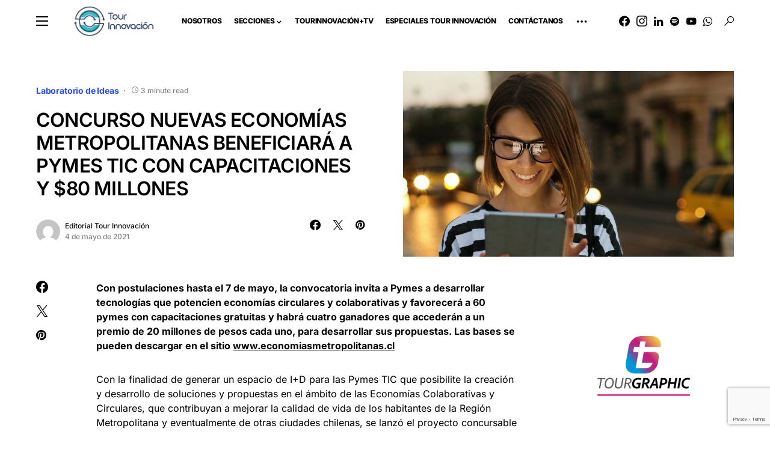

--- FILE ---
content_type: text/html; charset=utf-8
request_url: https://www.google.com/recaptcha/api2/anchor?ar=1&k=6Le-oiIqAAAAAI3BN6sqTWBQd9Wm9m6TwLc76b-g&co=aHR0cHM6Ly93d3cudG91cmlubm92YWNpb24uY2w6NDQz&hl=en&v=N67nZn4AqZkNcbeMu4prBgzg&size=invisible&anchor-ms=20000&execute-ms=30000&cb=9gmbsqcp846j
body_size: 48732
content:
<!DOCTYPE HTML><html dir="ltr" lang="en"><head><meta http-equiv="Content-Type" content="text/html; charset=UTF-8">
<meta http-equiv="X-UA-Compatible" content="IE=edge">
<title>reCAPTCHA</title>
<style type="text/css">
/* cyrillic-ext */
@font-face {
  font-family: 'Roboto';
  font-style: normal;
  font-weight: 400;
  font-stretch: 100%;
  src: url(//fonts.gstatic.com/s/roboto/v48/KFO7CnqEu92Fr1ME7kSn66aGLdTylUAMa3GUBHMdazTgWw.woff2) format('woff2');
  unicode-range: U+0460-052F, U+1C80-1C8A, U+20B4, U+2DE0-2DFF, U+A640-A69F, U+FE2E-FE2F;
}
/* cyrillic */
@font-face {
  font-family: 'Roboto';
  font-style: normal;
  font-weight: 400;
  font-stretch: 100%;
  src: url(//fonts.gstatic.com/s/roboto/v48/KFO7CnqEu92Fr1ME7kSn66aGLdTylUAMa3iUBHMdazTgWw.woff2) format('woff2');
  unicode-range: U+0301, U+0400-045F, U+0490-0491, U+04B0-04B1, U+2116;
}
/* greek-ext */
@font-face {
  font-family: 'Roboto';
  font-style: normal;
  font-weight: 400;
  font-stretch: 100%;
  src: url(//fonts.gstatic.com/s/roboto/v48/KFO7CnqEu92Fr1ME7kSn66aGLdTylUAMa3CUBHMdazTgWw.woff2) format('woff2');
  unicode-range: U+1F00-1FFF;
}
/* greek */
@font-face {
  font-family: 'Roboto';
  font-style: normal;
  font-weight: 400;
  font-stretch: 100%;
  src: url(//fonts.gstatic.com/s/roboto/v48/KFO7CnqEu92Fr1ME7kSn66aGLdTylUAMa3-UBHMdazTgWw.woff2) format('woff2');
  unicode-range: U+0370-0377, U+037A-037F, U+0384-038A, U+038C, U+038E-03A1, U+03A3-03FF;
}
/* math */
@font-face {
  font-family: 'Roboto';
  font-style: normal;
  font-weight: 400;
  font-stretch: 100%;
  src: url(//fonts.gstatic.com/s/roboto/v48/KFO7CnqEu92Fr1ME7kSn66aGLdTylUAMawCUBHMdazTgWw.woff2) format('woff2');
  unicode-range: U+0302-0303, U+0305, U+0307-0308, U+0310, U+0312, U+0315, U+031A, U+0326-0327, U+032C, U+032F-0330, U+0332-0333, U+0338, U+033A, U+0346, U+034D, U+0391-03A1, U+03A3-03A9, U+03B1-03C9, U+03D1, U+03D5-03D6, U+03F0-03F1, U+03F4-03F5, U+2016-2017, U+2034-2038, U+203C, U+2040, U+2043, U+2047, U+2050, U+2057, U+205F, U+2070-2071, U+2074-208E, U+2090-209C, U+20D0-20DC, U+20E1, U+20E5-20EF, U+2100-2112, U+2114-2115, U+2117-2121, U+2123-214F, U+2190, U+2192, U+2194-21AE, U+21B0-21E5, U+21F1-21F2, U+21F4-2211, U+2213-2214, U+2216-22FF, U+2308-230B, U+2310, U+2319, U+231C-2321, U+2336-237A, U+237C, U+2395, U+239B-23B7, U+23D0, U+23DC-23E1, U+2474-2475, U+25AF, U+25B3, U+25B7, U+25BD, U+25C1, U+25CA, U+25CC, U+25FB, U+266D-266F, U+27C0-27FF, U+2900-2AFF, U+2B0E-2B11, U+2B30-2B4C, U+2BFE, U+3030, U+FF5B, U+FF5D, U+1D400-1D7FF, U+1EE00-1EEFF;
}
/* symbols */
@font-face {
  font-family: 'Roboto';
  font-style: normal;
  font-weight: 400;
  font-stretch: 100%;
  src: url(//fonts.gstatic.com/s/roboto/v48/KFO7CnqEu92Fr1ME7kSn66aGLdTylUAMaxKUBHMdazTgWw.woff2) format('woff2');
  unicode-range: U+0001-000C, U+000E-001F, U+007F-009F, U+20DD-20E0, U+20E2-20E4, U+2150-218F, U+2190, U+2192, U+2194-2199, U+21AF, U+21E6-21F0, U+21F3, U+2218-2219, U+2299, U+22C4-22C6, U+2300-243F, U+2440-244A, U+2460-24FF, U+25A0-27BF, U+2800-28FF, U+2921-2922, U+2981, U+29BF, U+29EB, U+2B00-2BFF, U+4DC0-4DFF, U+FFF9-FFFB, U+10140-1018E, U+10190-1019C, U+101A0, U+101D0-101FD, U+102E0-102FB, U+10E60-10E7E, U+1D2C0-1D2D3, U+1D2E0-1D37F, U+1F000-1F0FF, U+1F100-1F1AD, U+1F1E6-1F1FF, U+1F30D-1F30F, U+1F315, U+1F31C, U+1F31E, U+1F320-1F32C, U+1F336, U+1F378, U+1F37D, U+1F382, U+1F393-1F39F, U+1F3A7-1F3A8, U+1F3AC-1F3AF, U+1F3C2, U+1F3C4-1F3C6, U+1F3CA-1F3CE, U+1F3D4-1F3E0, U+1F3ED, U+1F3F1-1F3F3, U+1F3F5-1F3F7, U+1F408, U+1F415, U+1F41F, U+1F426, U+1F43F, U+1F441-1F442, U+1F444, U+1F446-1F449, U+1F44C-1F44E, U+1F453, U+1F46A, U+1F47D, U+1F4A3, U+1F4B0, U+1F4B3, U+1F4B9, U+1F4BB, U+1F4BF, U+1F4C8-1F4CB, U+1F4D6, U+1F4DA, U+1F4DF, U+1F4E3-1F4E6, U+1F4EA-1F4ED, U+1F4F7, U+1F4F9-1F4FB, U+1F4FD-1F4FE, U+1F503, U+1F507-1F50B, U+1F50D, U+1F512-1F513, U+1F53E-1F54A, U+1F54F-1F5FA, U+1F610, U+1F650-1F67F, U+1F687, U+1F68D, U+1F691, U+1F694, U+1F698, U+1F6AD, U+1F6B2, U+1F6B9-1F6BA, U+1F6BC, U+1F6C6-1F6CF, U+1F6D3-1F6D7, U+1F6E0-1F6EA, U+1F6F0-1F6F3, U+1F6F7-1F6FC, U+1F700-1F7FF, U+1F800-1F80B, U+1F810-1F847, U+1F850-1F859, U+1F860-1F887, U+1F890-1F8AD, U+1F8B0-1F8BB, U+1F8C0-1F8C1, U+1F900-1F90B, U+1F93B, U+1F946, U+1F984, U+1F996, U+1F9E9, U+1FA00-1FA6F, U+1FA70-1FA7C, U+1FA80-1FA89, U+1FA8F-1FAC6, U+1FACE-1FADC, U+1FADF-1FAE9, U+1FAF0-1FAF8, U+1FB00-1FBFF;
}
/* vietnamese */
@font-face {
  font-family: 'Roboto';
  font-style: normal;
  font-weight: 400;
  font-stretch: 100%;
  src: url(//fonts.gstatic.com/s/roboto/v48/KFO7CnqEu92Fr1ME7kSn66aGLdTylUAMa3OUBHMdazTgWw.woff2) format('woff2');
  unicode-range: U+0102-0103, U+0110-0111, U+0128-0129, U+0168-0169, U+01A0-01A1, U+01AF-01B0, U+0300-0301, U+0303-0304, U+0308-0309, U+0323, U+0329, U+1EA0-1EF9, U+20AB;
}
/* latin-ext */
@font-face {
  font-family: 'Roboto';
  font-style: normal;
  font-weight: 400;
  font-stretch: 100%;
  src: url(//fonts.gstatic.com/s/roboto/v48/KFO7CnqEu92Fr1ME7kSn66aGLdTylUAMa3KUBHMdazTgWw.woff2) format('woff2');
  unicode-range: U+0100-02BA, U+02BD-02C5, U+02C7-02CC, U+02CE-02D7, U+02DD-02FF, U+0304, U+0308, U+0329, U+1D00-1DBF, U+1E00-1E9F, U+1EF2-1EFF, U+2020, U+20A0-20AB, U+20AD-20C0, U+2113, U+2C60-2C7F, U+A720-A7FF;
}
/* latin */
@font-face {
  font-family: 'Roboto';
  font-style: normal;
  font-weight: 400;
  font-stretch: 100%;
  src: url(//fonts.gstatic.com/s/roboto/v48/KFO7CnqEu92Fr1ME7kSn66aGLdTylUAMa3yUBHMdazQ.woff2) format('woff2');
  unicode-range: U+0000-00FF, U+0131, U+0152-0153, U+02BB-02BC, U+02C6, U+02DA, U+02DC, U+0304, U+0308, U+0329, U+2000-206F, U+20AC, U+2122, U+2191, U+2193, U+2212, U+2215, U+FEFF, U+FFFD;
}
/* cyrillic-ext */
@font-face {
  font-family: 'Roboto';
  font-style: normal;
  font-weight: 500;
  font-stretch: 100%;
  src: url(//fonts.gstatic.com/s/roboto/v48/KFO7CnqEu92Fr1ME7kSn66aGLdTylUAMa3GUBHMdazTgWw.woff2) format('woff2');
  unicode-range: U+0460-052F, U+1C80-1C8A, U+20B4, U+2DE0-2DFF, U+A640-A69F, U+FE2E-FE2F;
}
/* cyrillic */
@font-face {
  font-family: 'Roboto';
  font-style: normal;
  font-weight: 500;
  font-stretch: 100%;
  src: url(//fonts.gstatic.com/s/roboto/v48/KFO7CnqEu92Fr1ME7kSn66aGLdTylUAMa3iUBHMdazTgWw.woff2) format('woff2');
  unicode-range: U+0301, U+0400-045F, U+0490-0491, U+04B0-04B1, U+2116;
}
/* greek-ext */
@font-face {
  font-family: 'Roboto';
  font-style: normal;
  font-weight: 500;
  font-stretch: 100%;
  src: url(//fonts.gstatic.com/s/roboto/v48/KFO7CnqEu92Fr1ME7kSn66aGLdTylUAMa3CUBHMdazTgWw.woff2) format('woff2');
  unicode-range: U+1F00-1FFF;
}
/* greek */
@font-face {
  font-family: 'Roboto';
  font-style: normal;
  font-weight: 500;
  font-stretch: 100%;
  src: url(//fonts.gstatic.com/s/roboto/v48/KFO7CnqEu92Fr1ME7kSn66aGLdTylUAMa3-UBHMdazTgWw.woff2) format('woff2');
  unicode-range: U+0370-0377, U+037A-037F, U+0384-038A, U+038C, U+038E-03A1, U+03A3-03FF;
}
/* math */
@font-face {
  font-family: 'Roboto';
  font-style: normal;
  font-weight: 500;
  font-stretch: 100%;
  src: url(//fonts.gstatic.com/s/roboto/v48/KFO7CnqEu92Fr1ME7kSn66aGLdTylUAMawCUBHMdazTgWw.woff2) format('woff2');
  unicode-range: U+0302-0303, U+0305, U+0307-0308, U+0310, U+0312, U+0315, U+031A, U+0326-0327, U+032C, U+032F-0330, U+0332-0333, U+0338, U+033A, U+0346, U+034D, U+0391-03A1, U+03A3-03A9, U+03B1-03C9, U+03D1, U+03D5-03D6, U+03F0-03F1, U+03F4-03F5, U+2016-2017, U+2034-2038, U+203C, U+2040, U+2043, U+2047, U+2050, U+2057, U+205F, U+2070-2071, U+2074-208E, U+2090-209C, U+20D0-20DC, U+20E1, U+20E5-20EF, U+2100-2112, U+2114-2115, U+2117-2121, U+2123-214F, U+2190, U+2192, U+2194-21AE, U+21B0-21E5, U+21F1-21F2, U+21F4-2211, U+2213-2214, U+2216-22FF, U+2308-230B, U+2310, U+2319, U+231C-2321, U+2336-237A, U+237C, U+2395, U+239B-23B7, U+23D0, U+23DC-23E1, U+2474-2475, U+25AF, U+25B3, U+25B7, U+25BD, U+25C1, U+25CA, U+25CC, U+25FB, U+266D-266F, U+27C0-27FF, U+2900-2AFF, U+2B0E-2B11, U+2B30-2B4C, U+2BFE, U+3030, U+FF5B, U+FF5D, U+1D400-1D7FF, U+1EE00-1EEFF;
}
/* symbols */
@font-face {
  font-family: 'Roboto';
  font-style: normal;
  font-weight: 500;
  font-stretch: 100%;
  src: url(//fonts.gstatic.com/s/roboto/v48/KFO7CnqEu92Fr1ME7kSn66aGLdTylUAMaxKUBHMdazTgWw.woff2) format('woff2');
  unicode-range: U+0001-000C, U+000E-001F, U+007F-009F, U+20DD-20E0, U+20E2-20E4, U+2150-218F, U+2190, U+2192, U+2194-2199, U+21AF, U+21E6-21F0, U+21F3, U+2218-2219, U+2299, U+22C4-22C6, U+2300-243F, U+2440-244A, U+2460-24FF, U+25A0-27BF, U+2800-28FF, U+2921-2922, U+2981, U+29BF, U+29EB, U+2B00-2BFF, U+4DC0-4DFF, U+FFF9-FFFB, U+10140-1018E, U+10190-1019C, U+101A0, U+101D0-101FD, U+102E0-102FB, U+10E60-10E7E, U+1D2C0-1D2D3, U+1D2E0-1D37F, U+1F000-1F0FF, U+1F100-1F1AD, U+1F1E6-1F1FF, U+1F30D-1F30F, U+1F315, U+1F31C, U+1F31E, U+1F320-1F32C, U+1F336, U+1F378, U+1F37D, U+1F382, U+1F393-1F39F, U+1F3A7-1F3A8, U+1F3AC-1F3AF, U+1F3C2, U+1F3C4-1F3C6, U+1F3CA-1F3CE, U+1F3D4-1F3E0, U+1F3ED, U+1F3F1-1F3F3, U+1F3F5-1F3F7, U+1F408, U+1F415, U+1F41F, U+1F426, U+1F43F, U+1F441-1F442, U+1F444, U+1F446-1F449, U+1F44C-1F44E, U+1F453, U+1F46A, U+1F47D, U+1F4A3, U+1F4B0, U+1F4B3, U+1F4B9, U+1F4BB, U+1F4BF, U+1F4C8-1F4CB, U+1F4D6, U+1F4DA, U+1F4DF, U+1F4E3-1F4E6, U+1F4EA-1F4ED, U+1F4F7, U+1F4F9-1F4FB, U+1F4FD-1F4FE, U+1F503, U+1F507-1F50B, U+1F50D, U+1F512-1F513, U+1F53E-1F54A, U+1F54F-1F5FA, U+1F610, U+1F650-1F67F, U+1F687, U+1F68D, U+1F691, U+1F694, U+1F698, U+1F6AD, U+1F6B2, U+1F6B9-1F6BA, U+1F6BC, U+1F6C6-1F6CF, U+1F6D3-1F6D7, U+1F6E0-1F6EA, U+1F6F0-1F6F3, U+1F6F7-1F6FC, U+1F700-1F7FF, U+1F800-1F80B, U+1F810-1F847, U+1F850-1F859, U+1F860-1F887, U+1F890-1F8AD, U+1F8B0-1F8BB, U+1F8C0-1F8C1, U+1F900-1F90B, U+1F93B, U+1F946, U+1F984, U+1F996, U+1F9E9, U+1FA00-1FA6F, U+1FA70-1FA7C, U+1FA80-1FA89, U+1FA8F-1FAC6, U+1FACE-1FADC, U+1FADF-1FAE9, U+1FAF0-1FAF8, U+1FB00-1FBFF;
}
/* vietnamese */
@font-face {
  font-family: 'Roboto';
  font-style: normal;
  font-weight: 500;
  font-stretch: 100%;
  src: url(//fonts.gstatic.com/s/roboto/v48/KFO7CnqEu92Fr1ME7kSn66aGLdTylUAMa3OUBHMdazTgWw.woff2) format('woff2');
  unicode-range: U+0102-0103, U+0110-0111, U+0128-0129, U+0168-0169, U+01A0-01A1, U+01AF-01B0, U+0300-0301, U+0303-0304, U+0308-0309, U+0323, U+0329, U+1EA0-1EF9, U+20AB;
}
/* latin-ext */
@font-face {
  font-family: 'Roboto';
  font-style: normal;
  font-weight: 500;
  font-stretch: 100%;
  src: url(//fonts.gstatic.com/s/roboto/v48/KFO7CnqEu92Fr1ME7kSn66aGLdTylUAMa3KUBHMdazTgWw.woff2) format('woff2');
  unicode-range: U+0100-02BA, U+02BD-02C5, U+02C7-02CC, U+02CE-02D7, U+02DD-02FF, U+0304, U+0308, U+0329, U+1D00-1DBF, U+1E00-1E9F, U+1EF2-1EFF, U+2020, U+20A0-20AB, U+20AD-20C0, U+2113, U+2C60-2C7F, U+A720-A7FF;
}
/* latin */
@font-face {
  font-family: 'Roboto';
  font-style: normal;
  font-weight: 500;
  font-stretch: 100%;
  src: url(//fonts.gstatic.com/s/roboto/v48/KFO7CnqEu92Fr1ME7kSn66aGLdTylUAMa3yUBHMdazQ.woff2) format('woff2');
  unicode-range: U+0000-00FF, U+0131, U+0152-0153, U+02BB-02BC, U+02C6, U+02DA, U+02DC, U+0304, U+0308, U+0329, U+2000-206F, U+20AC, U+2122, U+2191, U+2193, U+2212, U+2215, U+FEFF, U+FFFD;
}
/* cyrillic-ext */
@font-face {
  font-family: 'Roboto';
  font-style: normal;
  font-weight: 900;
  font-stretch: 100%;
  src: url(//fonts.gstatic.com/s/roboto/v48/KFO7CnqEu92Fr1ME7kSn66aGLdTylUAMa3GUBHMdazTgWw.woff2) format('woff2');
  unicode-range: U+0460-052F, U+1C80-1C8A, U+20B4, U+2DE0-2DFF, U+A640-A69F, U+FE2E-FE2F;
}
/* cyrillic */
@font-face {
  font-family: 'Roboto';
  font-style: normal;
  font-weight: 900;
  font-stretch: 100%;
  src: url(//fonts.gstatic.com/s/roboto/v48/KFO7CnqEu92Fr1ME7kSn66aGLdTylUAMa3iUBHMdazTgWw.woff2) format('woff2');
  unicode-range: U+0301, U+0400-045F, U+0490-0491, U+04B0-04B1, U+2116;
}
/* greek-ext */
@font-face {
  font-family: 'Roboto';
  font-style: normal;
  font-weight: 900;
  font-stretch: 100%;
  src: url(//fonts.gstatic.com/s/roboto/v48/KFO7CnqEu92Fr1ME7kSn66aGLdTylUAMa3CUBHMdazTgWw.woff2) format('woff2');
  unicode-range: U+1F00-1FFF;
}
/* greek */
@font-face {
  font-family: 'Roboto';
  font-style: normal;
  font-weight: 900;
  font-stretch: 100%;
  src: url(//fonts.gstatic.com/s/roboto/v48/KFO7CnqEu92Fr1ME7kSn66aGLdTylUAMa3-UBHMdazTgWw.woff2) format('woff2');
  unicode-range: U+0370-0377, U+037A-037F, U+0384-038A, U+038C, U+038E-03A1, U+03A3-03FF;
}
/* math */
@font-face {
  font-family: 'Roboto';
  font-style: normal;
  font-weight: 900;
  font-stretch: 100%;
  src: url(//fonts.gstatic.com/s/roboto/v48/KFO7CnqEu92Fr1ME7kSn66aGLdTylUAMawCUBHMdazTgWw.woff2) format('woff2');
  unicode-range: U+0302-0303, U+0305, U+0307-0308, U+0310, U+0312, U+0315, U+031A, U+0326-0327, U+032C, U+032F-0330, U+0332-0333, U+0338, U+033A, U+0346, U+034D, U+0391-03A1, U+03A3-03A9, U+03B1-03C9, U+03D1, U+03D5-03D6, U+03F0-03F1, U+03F4-03F5, U+2016-2017, U+2034-2038, U+203C, U+2040, U+2043, U+2047, U+2050, U+2057, U+205F, U+2070-2071, U+2074-208E, U+2090-209C, U+20D0-20DC, U+20E1, U+20E5-20EF, U+2100-2112, U+2114-2115, U+2117-2121, U+2123-214F, U+2190, U+2192, U+2194-21AE, U+21B0-21E5, U+21F1-21F2, U+21F4-2211, U+2213-2214, U+2216-22FF, U+2308-230B, U+2310, U+2319, U+231C-2321, U+2336-237A, U+237C, U+2395, U+239B-23B7, U+23D0, U+23DC-23E1, U+2474-2475, U+25AF, U+25B3, U+25B7, U+25BD, U+25C1, U+25CA, U+25CC, U+25FB, U+266D-266F, U+27C0-27FF, U+2900-2AFF, U+2B0E-2B11, U+2B30-2B4C, U+2BFE, U+3030, U+FF5B, U+FF5D, U+1D400-1D7FF, U+1EE00-1EEFF;
}
/* symbols */
@font-face {
  font-family: 'Roboto';
  font-style: normal;
  font-weight: 900;
  font-stretch: 100%;
  src: url(//fonts.gstatic.com/s/roboto/v48/KFO7CnqEu92Fr1ME7kSn66aGLdTylUAMaxKUBHMdazTgWw.woff2) format('woff2');
  unicode-range: U+0001-000C, U+000E-001F, U+007F-009F, U+20DD-20E0, U+20E2-20E4, U+2150-218F, U+2190, U+2192, U+2194-2199, U+21AF, U+21E6-21F0, U+21F3, U+2218-2219, U+2299, U+22C4-22C6, U+2300-243F, U+2440-244A, U+2460-24FF, U+25A0-27BF, U+2800-28FF, U+2921-2922, U+2981, U+29BF, U+29EB, U+2B00-2BFF, U+4DC0-4DFF, U+FFF9-FFFB, U+10140-1018E, U+10190-1019C, U+101A0, U+101D0-101FD, U+102E0-102FB, U+10E60-10E7E, U+1D2C0-1D2D3, U+1D2E0-1D37F, U+1F000-1F0FF, U+1F100-1F1AD, U+1F1E6-1F1FF, U+1F30D-1F30F, U+1F315, U+1F31C, U+1F31E, U+1F320-1F32C, U+1F336, U+1F378, U+1F37D, U+1F382, U+1F393-1F39F, U+1F3A7-1F3A8, U+1F3AC-1F3AF, U+1F3C2, U+1F3C4-1F3C6, U+1F3CA-1F3CE, U+1F3D4-1F3E0, U+1F3ED, U+1F3F1-1F3F3, U+1F3F5-1F3F7, U+1F408, U+1F415, U+1F41F, U+1F426, U+1F43F, U+1F441-1F442, U+1F444, U+1F446-1F449, U+1F44C-1F44E, U+1F453, U+1F46A, U+1F47D, U+1F4A3, U+1F4B0, U+1F4B3, U+1F4B9, U+1F4BB, U+1F4BF, U+1F4C8-1F4CB, U+1F4D6, U+1F4DA, U+1F4DF, U+1F4E3-1F4E6, U+1F4EA-1F4ED, U+1F4F7, U+1F4F9-1F4FB, U+1F4FD-1F4FE, U+1F503, U+1F507-1F50B, U+1F50D, U+1F512-1F513, U+1F53E-1F54A, U+1F54F-1F5FA, U+1F610, U+1F650-1F67F, U+1F687, U+1F68D, U+1F691, U+1F694, U+1F698, U+1F6AD, U+1F6B2, U+1F6B9-1F6BA, U+1F6BC, U+1F6C6-1F6CF, U+1F6D3-1F6D7, U+1F6E0-1F6EA, U+1F6F0-1F6F3, U+1F6F7-1F6FC, U+1F700-1F7FF, U+1F800-1F80B, U+1F810-1F847, U+1F850-1F859, U+1F860-1F887, U+1F890-1F8AD, U+1F8B0-1F8BB, U+1F8C0-1F8C1, U+1F900-1F90B, U+1F93B, U+1F946, U+1F984, U+1F996, U+1F9E9, U+1FA00-1FA6F, U+1FA70-1FA7C, U+1FA80-1FA89, U+1FA8F-1FAC6, U+1FACE-1FADC, U+1FADF-1FAE9, U+1FAF0-1FAF8, U+1FB00-1FBFF;
}
/* vietnamese */
@font-face {
  font-family: 'Roboto';
  font-style: normal;
  font-weight: 900;
  font-stretch: 100%;
  src: url(//fonts.gstatic.com/s/roboto/v48/KFO7CnqEu92Fr1ME7kSn66aGLdTylUAMa3OUBHMdazTgWw.woff2) format('woff2');
  unicode-range: U+0102-0103, U+0110-0111, U+0128-0129, U+0168-0169, U+01A0-01A1, U+01AF-01B0, U+0300-0301, U+0303-0304, U+0308-0309, U+0323, U+0329, U+1EA0-1EF9, U+20AB;
}
/* latin-ext */
@font-face {
  font-family: 'Roboto';
  font-style: normal;
  font-weight: 900;
  font-stretch: 100%;
  src: url(//fonts.gstatic.com/s/roboto/v48/KFO7CnqEu92Fr1ME7kSn66aGLdTylUAMa3KUBHMdazTgWw.woff2) format('woff2');
  unicode-range: U+0100-02BA, U+02BD-02C5, U+02C7-02CC, U+02CE-02D7, U+02DD-02FF, U+0304, U+0308, U+0329, U+1D00-1DBF, U+1E00-1E9F, U+1EF2-1EFF, U+2020, U+20A0-20AB, U+20AD-20C0, U+2113, U+2C60-2C7F, U+A720-A7FF;
}
/* latin */
@font-face {
  font-family: 'Roboto';
  font-style: normal;
  font-weight: 900;
  font-stretch: 100%;
  src: url(//fonts.gstatic.com/s/roboto/v48/KFO7CnqEu92Fr1ME7kSn66aGLdTylUAMa3yUBHMdazQ.woff2) format('woff2');
  unicode-range: U+0000-00FF, U+0131, U+0152-0153, U+02BB-02BC, U+02C6, U+02DA, U+02DC, U+0304, U+0308, U+0329, U+2000-206F, U+20AC, U+2122, U+2191, U+2193, U+2212, U+2215, U+FEFF, U+FFFD;
}

</style>
<link rel="stylesheet" type="text/css" href="https://www.gstatic.com/recaptcha/releases/N67nZn4AqZkNcbeMu4prBgzg/styles__ltr.css">
<script nonce="7HOhYyLB6NjBMDfZJlc_3g" type="text/javascript">window['__recaptcha_api'] = 'https://www.google.com/recaptcha/api2/';</script>
<script type="text/javascript" src="https://www.gstatic.com/recaptcha/releases/N67nZn4AqZkNcbeMu4prBgzg/recaptcha__en.js" nonce="7HOhYyLB6NjBMDfZJlc_3g">
      
    </script></head>
<body><div id="rc-anchor-alert" class="rc-anchor-alert"></div>
<input type="hidden" id="recaptcha-token" value="[base64]">
<script type="text/javascript" nonce="7HOhYyLB6NjBMDfZJlc_3g">
      recaptcha.anchor.Main.init("[\x22ainput\x22,[\x22bgdata\x22,\x22\x22,\[base64]/[base64]/[base64]/ZyhXLGgpOnEoW04sMjEsbF0sVywwKSxoKSxmYWxzZSxmYWxzZSl9Y2F0Y2goayl7RygzNTgsVyk/[base64]/[base64]/[base64]/[base64]/[base64]/[base64]/[base64]/bmV3IEJbT10oRFswXSk6dz09Mj9uZXcgQltPXShEWzBdLERbMV0pOnc9PTM/bmV3IEJbT10oRFswXSxEWzFdLERbMl0pOnc9PTQ/[base64]/[base64]/[base64]/[base64]/[base64]\\u003d\x22,\[base64]\\u003d\x22,\x22w4QCw5wNwoBzwpYoZFZSAFh1TsKvw6/DkMKtc3HCrn7ChcObw6VswrHCscK9NRHCmURPc8O0I8OYCD/DmDojB8OtMhrCjHPDp1w6woJ6cHTDlTNow703WinDikDDtcKeQATDoFzDt37DmcONEFIQHlo7wrREwrAPwq9zUydDw6nCn8KNw6PDlgQ/wqQwwqLDtMOsw6QTw53Di8OfTEEfwpZzaihSwo/[base64]/DmsKRwox5LMO5TF7DjCYCwpBjw7BBBVAWwqrDkMOBw5IgDEZLDjHChcK6NcK7eMOtw7ZlDjcfwoI5w7bCjksTw5DDs8K2EcOWEcKGO8KHXFDClGpyU33DosK0wr1mNsO/w6DDl8K/cH3CtAzDl8OKPMKJwpAFwrnChsODwo/DlMKRZcORw6XChXEXYcOrwp/Ck8OrCE/DnHINA8OKGHx0w4DDrsOeQ1LDr045X8OHwpltbEB9ZAjDo8Kqw7FVfcOZMXPCuzDDpcKdw7tDwpIgwr/DoUrDpXMdwqfCusKRwqRXAsKyU8O1ERbCgsKFMGUtwqdGLW4jQnPClcKlwqUtQExUNcKqwrXCgGjDlMKew61aw61YwqTDhsKmHkkPWcOzKBzCsC/DksO3w5JGOkLCssKDR0nDjMKxw64yw7ttwotjFG3DvsOHHsKNV8Kbf25XwoTDrkh3ID/CgVxHAsK+AzNkwpHCosK+NXfDg8KvOcKbw4nCiMOsKcOzwpMUwpXDu8KGB8OSw5rCr8KoXMKxKXTCjjHCvT4gW8Kew6/DvcO0w6B6w4IQFMKSw4hpHyTDhA5zNcOPD8K8Vw0cw4Z5RMOiUMK9wpTCncKmwplpZh/[base64]/DhcObw44Dw6PDusKkwoPCjTLDiUPCliDDrMKfwqxjw5xAYsKQwoQdQgkic8OnJV9pB8KcwoN+w4HClDvCgF7DukvDocKTwonCiG7DucKMwrXDkVvCtMO9woDCmhUDw7kdw5VPwpg/[base64]/Dj2Vpe8KVwqPDg23Ch8O+wo4JexTCt0BVM3fDtX5uw4XChUdtw47Dm8KJYzLCvsO9w7rDtyRmCGYiw7ZWLEDCgG4wwpHDqsKywpHCijbCtMOYUFjClEjDhURtEyQbw7MJWMOSLMKcw5HDiAHDhU/DnHVmUHg/[base64]/Bw1gwqrCtWc0w4fDuBvCvnE5wp3Ct8Otw6nDmBfDhMKFImUQDsKNw4jDrENPwovDvMOaw5zCqcKbPAnCoF4ZAwVKXBzDoF/[base64]/[base64]/CqVjCuMKzwozDnsK9OFjDrknDn3HDv8K5AsOzV2hmJn85wonCgwlhw4bDkMO2fMOjw6LDn1Emw4wNc8KlwoohIBRgKSnDtHLCkx5rRsOmwrVjFsORw51zciHDjkhUwpbCucK4ecKtfcKvB8OVwrTClsKlw6puwp8UYsO2bmnDq0N2w5fCsj/CqCNXw4AbPsOSwo1EwqHDlcOiwqx/TR8UwpHChMObcVDCv8KUTcKpw5Q4w5I4JsOoOMODAsKAw6MAfMOFEhfConwmZlx4w6nCvmRewpfCu8KOMMK7a8O+woPDhsOUDXbDvcO/Cl4nw7/[base64]/w6DClMKXFcKWIS06w4YXKQwfw6rCoBTDsQrCksOuw6MSOSTDmMKoCcK7wqROaSHDnsOrJMOQw5bCpMOqAcK0BGJRbcKbOW8Ewr3DvsOQC8Kyw6xDA8OvOBAWTg4LwpAbM8Onw6DCnGbCrh7Dimolwp/CvcOow47CpcOCQsKbTQYswqVkw44dZsK7w7hkJXVhw5FeJ386NMOUw7nDqMO1UcO2wqfDtAbDvDjCpjrCkGQTXcKMw4ITwqI9w4IDwqBOwq/ChjDDr3MsNkdIES/DpMOXHMO8Rm7DusKmw7p1fiIVIMKgwp5ZDicowq0oZsO0woMkWQXDvG3DrsKHw65UEcK1aMOOwoXCicKnwqMhHMKKW8O2RMKhw7keWsOTGxp8DcK3KAnDqMOow7F+GMOlJyDCg8KBwpvDnsK0wrpjTFF2EkkAwq/[base64]/CvybCn8O1M0wUDsOhPx8Cwr58TkF5HiAYVhkJNsKCVsOgRsO/KC3ChALDi2VlwrdTUg00w6zDrcOPw7vCjMK4PlrCrgBNwrF9w4l4U8KfZUTDvEkIa8O2CMKFwq7DvMKCZ2R3MsO7FH1nw57Dr0hsG25IPkVIOhQSVcKTKcKqwqBMG8O2IMO5OMKGBsOeMcONK8O/J8OEwrQEwoQBU8O0w4VzVAwCRl5RFcKgSSlkJlNSwqLDmcOXw4F9w4Vfw40wwqpPNw50THrDlsOHw4swWH/[base64]/CqcODwp0tPQ5WOiTDl200w44qwpR9KFlYI3DDrcOAw5zCk37CtcKyGwvChgLCr8KtcMKtH2TDksOiSsKFw79qBkEgP8KRwogvw6DDtQBewpzCgsKHLMKvwpEJw64kH8OpVDTCv8OhP8KLIy5vwqDDtcO9McKdw4IMwqxPWAlyw4PDoA4kIsKYJcK0KU47w4Mzw6/Cl8O7AsO8w6ZDM8OHA8KubhxxwqLCvsK+BcOfDcK3VMOOVMOJYMKoEV0APMOfwrgDw7nCmMKDw6NJBUPCqMOJwpvCpT9MNTI8wpHDgVInw6PDvW/DscKiwoQQeAbCs8KYDCjDncOxBWHCjBfCm3NxXcKsw5PDpMKJwoVLM8KCesKxw5cZw77ChSF9QcOMTcOBTh51w5nDuHobwoczVcKuA8O0MXfDmHQyDcOywqfCnTTChcO3HsOna1FqG1YswrB+Lg/CtX45w5bClEfCjURISgDDghbDnMKWw60bw6DDgsOkBcOJeSJoD8Ohwop3LlvDtsOrP8K1wozCmS0RP8Obwq8pY8K/w5ghdDsvw65aw5TDlWBzfMOqw4zDsMOYDsKEw7F4wopMwot/[base64]/[base64]/wogWEcO/[base64]/Cih7DmVHCiR/[base64]/DjB8qwoDDlXh6wo7CiyA4wpnChsKHwodaw5UzwqbDq8K5ZMOmw4DDshd5wowtwqlfw5PDv8Kow5ITwrFUBsO5IyHDvlzDn8O9w7Uhw5U/w5s8w7NOTVt5VsKPRcKgwqE3bVnDoSfChMOQdyRoUcKwH15Aw6kXwqPDmcOqw4fCucKqKsKvKcOMFXrCncKuCMKuw67DnsOeLsOdwoDCtGnDk1rDpTHDijUGJMK1RsOCdyLDv8K8IUQlw6PCuz/CtXwJwobDkcKJw4kmwrXCpcO7E8K0Y8K3AMOjwpYjFT/Ci1pnYF3ClcKhbzk8XMK/wrMfwpAeSMO8w5xCw7x2wrYdW8OvZsK6w5t0CCNww44wwofClcO5PMOmdyPDqcOBwoZmwqTDs8KaWcOTw5bDk8OgwoUDw7fCqsOiR1jDq3A0wojDiMOCSXNidMKaIEPDqcKiwpB/w6vDlMOGwpEPw6XCoH9Uw6dPwrsjwq45bDjCkWjCsXjCgmTCmsOWNVPCt0psf8KFSCbCpcOQw40NJDQ8dE1/YcOow6bCosOsbHXDqT1NNXMAIEHCsjpdcSAnXykWUsKWFmPDs8OjCMO3w6jDi8O5Vzg4U2DDk8O2d8KLwqjDm1PDuB7Di8OvwoDDgCdwXMOEwonCoj7Dgm/CncKywoTDncOhb1JGJXHDtAQKcDtcFMOlwq3ChWVFcxVcbCXChcK8d8OuRMO6NsKmLcOHwrdacCXDp8O/JXDDscKMw4ouLcOcw69UwqzCgmVmwrrDpA8YNcOyVsOxRsOKV2TCvWDDoRNewqzDgjzCkVo3BFjDsMKNBsOCQAHDg2R0acOFwpFiNF3CvTB2w6JMw6HCsMOWwpNhHUPCmwTCkwcIw5jDqTglwr/DpVJSwoHCtWU+w5XCpAshwqIvw7cLwqUJw7FNw7UXA8KRwp7Dhk3Cm8OUPMKuY8K0wq7CqTl8Ew19V8OZw6TDncOYRsKmwqljw5o5Dx9gw5vCsnYmw5XCqzd5w7PCpWFUw6IRw6zDhCF5wpNDw4jDp8KBVlzChxx3ScOIQ8KZwq3CqsOUZCcCNcOxw4zCqw/DpcK0w5/[base64]/Dq3LClBA1wq0swpTCiMOOT8K7PA/DvHk+TcOBwoDCj2x3aHcOw4/Ctxh7w5Voan/[base64]/CvcO9wpPDviwNIMKEw5RzVxAhwpjDoMOtwq/DrsO9wpvCksORw4DCpsOGSGpHwo/Cuw12Iw3Cs8OuA8O4w5nDlcKhwrtJw4TDv8KPwrzChcKKPWTCmXR6w5DCrEjCv0PDgMKvw7wUU8OSCsKdKl7CkQMQw5PCt8Ozwrlbw4/DiMKew5rDmlUUJ8OswrTCl8KQw70+WcO6c1XCksOsA3zDlcKvX8KYBGpmZiBWw4wnBGJWQ8OLWMKdw4DCosKww54Yb8KWbsK+DzdeK8KVwo7DhGDCjG/Dq3LCojBEScKPZMOyw4ZEw58BwpNxIgXCgcK9eyvDpMK2eMKCwpxWw4BFKsKXw4PCmsORwpbCkCHDpMKTw6rCncKxb23CmC0uJMKWwp/Cl8KqwrAqIT4VGVjCjx9owqvCp2J6w4PDqsOww7LCocOjwoDDmEnDqMO3w7/[base64]/[base64]/YA7Co8OKw7RnwqjDksOnw4NxTMOtw51zwrc2w53DqlQPw5dCasOHwr0NOsOhw77CpMOYw4drwoPDlsOSWMOEw4VNw77CoCwGO8OAw644w6/CimLCkHvDiTMJwql7dG3CiFLDlh9Uwp7Di8OLTipjw69YAhfCgcOzw6rCiRrDjhXDiR/CkMObwophw79Pw73Cj1DCjcKdYcK7w703fW9kw6EPw7p+blVYTcKGwpl+wpzDgDEiwoHCpHnCuHfCo3Juwr3CpMKnw7zClCYUwrFIw5VHL8OFwqTCrcOcwqvCvsK6ekwIwqbCnMKXfS7DqcOmw44Lw7jDkMKbw5VoXUnDlMORPg/Co8KrwoMkKg0Vw5UVNsO5w6LDisOhRX5vw4kfR8Kkw6FRQw54w5RfbGXDkMKvSR/DuFZ3asKOw6/DtcO2w6XDrcOowrxxw5fDicOqwplPw5/[base64]/CsnwLVMOEYB7DucKiw4fDsjZuw6tZTcOIJcONwqLDsg4vwpLDql4GwrPCmMKCwozCvsOmwpnCmw/DuSABw7nCqyPChcKKNmoXw7rDrsK1BCXCh8ODw4hFLGrDiCfCnMOgwr/DiDMbwqzCnCTCiMOXw5QUwrIRw5/DkDMwRcK9w5TDrTsGEcO3NsKkBSzCmcK3TDrDksKEw6UIw5pTMTLDmcO5wpMMFMORw78pTcO1Z8OWNcOQDyB2w7s7wrEZw6jDlUnCqgnCksOPwr3Cl8KTDMKPw5fClB/DucOsf8OnD0QfL38/[base64]/[base64]/CqsK6w4VpwpV2CiXDi006w7zCrsKDEsKXw77CvMO5w6QGAcOJQ8K9wrhCwpg8WTp0W0jDiMKbw47DmyfDkjnDvhfCjWc6QQJHR1nDq8KtMUM6wrfCp8KmwrtzAMOowrNnZSTCu2Irw5bChMKSw7nDoVQjbBHCii1wwocXccOgwpzCjG/[base64]/w7DDjcO/RE1xwrbCs8OxwpjDo8OUVEFPwo0mw5vDtng3EwzDs0zDp8ORwqDCiUVOL8OZWsOUwqjCly7CrV/[base64]/w5BQHsO5w7FYw4HDp8OOw6ohw5taw5fCocORcgrDhx7CrMK9Y2x4wqRjcELDicKyC8KHw4dow5ZNwr/DsMKcw4hqwqrCpcOFw7DCrkx/RgnCqMK8wo7DgBBNw6NxwoXCt1hfwo/[base64]/wqLCnMOWwpfCmcK+w7HDnigNw6HCoHLCpcO2wpIWXQTDqMOFwoDCrsKTwr1Lwo/DjjcqXkrDrTnCgHQLQn/DgiQtwqrCjyRXLcO5DiFAZMKywpfDuMO2w63DhGEMQsKyK8KOFsOyw6YCDMK2O8K/woLDtUrCusORwopAwpbCqzxCPnvCj8OJwrF6A3wNw7FXw4gIacK/w6HChkYyw74bMA3DvMK7w7xVw7/Dn8KZWMKnGylBNRR/SMO3wrfCicK2Yihhw6E6w7XDrsOuw7E2w7bDrDt+w47CqyPCtUXCr8O/wp4Lwr7CkcO4wrEcwpnCi8OHw7bChMOJTcOvdT7DsEp1wqzCmsKcwr9lwr/[base64]/YMOVw4XCqMK/[base64]/[base64]/DkijDnkAUw5/CkcKUKcOYZl/Ds2vCnWzDu8K3QzAURHDChmLDoMKwwr9OSSgrw4DDqBIhQ1vCh0TDnR4pVBXChcKqWcOYSRFBwq1rEMKWw7g0VCE7R8Ozw4/CosKTCgJhw6fDu8KMDFxWX8OpMcKWVAPCizQnwo/[base64]/CqQxwCMKwZcORLkLDoHbClsOswozDucO/wp7DsMO/GloZwqhfaBdybMOLUQrCosKicsKATsKPw77CkWDDqRwrw5xQwphawoTDnWNfHMO6wq/Dlklkw6BbWsKWwp7CvsOjw45pTcK+PgUzwqPDmcOCQ8K4V8KENcKPwro0w6DDjCIcw5B6IDYrw6/[base64]/CuinCvsKzD2jCiSwQXGdBwq/Ds8O2CcKqP8O+BE/[base64]/DrB7CqsO8wpRwNGrCoiRiwohlwqczZsKSZsOqwpM7woUOw79Lw599f07DswnChDnCvVx9w47DrsKHaMOww6jDt8K9wpbDscKTwqTDi8K4w63DsMObTFleblNKwqDCnkpIdsKFDcOYB8K1wqQ7wojDiCN7wpAswoJqwqx3a0I0w4sQe3cxBsK1P8O/MEktw6fDjcOcw5jCtQgvX8OmZBbClsObHcKfVnPCisO4wohPI8ODZ8Ozw480VMKNQcKrw6Jtw5p/wpDCjsOVwpLDkWrDksOyw6kvPMKdBcOefsKxaDrDqMOWaFZVXAMvw7dLwo/Dm8OUwqQUw6HCqzghwqnCj8O8wpPClMOFwrrCtcOzOcKsEsOrTz4dD8OXOcOFU8KAw510w7NNFyR2esKew61ua8Oww7/Dl8Oqw5c7PA3CmcODIMOtwoLDgDrDkjArw4wYw6Vkw6kkNcO/HsKMw44yHXnDrVjDuFHCl8OGCAokF2wGw5fDs2tcA8K7wp5iwogRwrHDgGHDrMKvNMOfYsOWLcOSwox+wqMHZXUoBER5w4FMw78DwqM6awDDlMKrTMO7w5p+wpTCkMKfw4/CrD9Tw73CssOgA8Kmw5DCi8KJJ03ClnbDlsKowp7DsMK0acKIBn3DrcO+wqXDkCDDhsKtFRvDo8KTfkhlw6QcwrPClEvCs3nCjcKBw7ZHXX/CrH/DvcK/[base64]/DhyDCgkHDtxzDocKGw4UlwrnCiEI9LUPDhcOyIcK6wrlgKUnCqcKeST87wqV5AnofSWUsw5DDpsOqwqV8woLCncKdEcOYXcKqNXDCjMKTPMKePMOdw6AjXgPChcK4EcOxAcOrwoltP2pzwrHDiQoPO8Owwr/CicKGwpRuw5vCoxRuDxx+M8OiAMKcw6I3wrNhZMK+Tm9pwovCvFjDqFvCisOuw6jDk8KuwqUawp5KS8O9woDCucKjV2vCmx5VwrXDlkhew6YbTsKpUsKeNVo+woUvIcOGwrzCu8O8LcOnO8O4wrRJZxrCpMKwDMOYfMOuBFELwqx5wqwXR8O5wpnCt8O/wqpnUcKEajEnw4Qfw4/CrF7Ds8KawpgYwovDtcKJJcKWXMKPVRIIwoB0LDLCiMKcA0lWw7PClcKOWsOZexDCoVrCnCIvbcO3TcO9bcK+GsOwW8OPOcKZw4bCjQ/[base64]/[base64]/CisKyw4PDgVnCr8OUwrDCmnDCg8OXZcOlAgzCsGnClAbDicKRGl5+w4jCqsOew68fCwlKw5DDkHnDrcKvQxbCgsOfw4bCvsKSwpjCgMKFwpFLwr7CgE/DhX7Cs0PCrsKQaTPCkcKTJsODZsOGOW9sw7TCs0vDsQ0vw77DkcOdwptAbsKAKR4oIsKfw5syw6XCrsOZAMKBXhR5woPDkGPDsWc8ARHDqcOswp1Jw59Lwp3ConXCksOtesKIwoICMcK9IMKmw6HDnGM+Z8OGTU/[base64]/[base64]/wqHDp8KUw6/[base64]/CnsK+DCvDu0fDk8O1SFvCisKcTzHChsOyW24Iw63CtlrCu8O+eMKEZzfCmsKLwqXDlsKxwoHDnHQ/dTxyeMKsGnF9wrhFUsOFwoR9Ayxlw5nChS4XARB3w6rDjMOfGcOgwrtIw7Few6cTwoTDhlhhLxh/BBNkCDPCqcOyZy4NOFnDvW/DlEfDpcOUM0V+EWYST8KJwqnDg151GBAhw4zCosO7P8O0w74Ba8OkOAUQOEvCusKIIR7CsBN0YcKnw7/Co8KMEcK9BMOOHy7DrMOWw4fDhT7Dtm98S8KgwofDjsOQw7Bnw5Uuw5/CnG3DsSpLKMOnwqvCtsKwDDp8cMKww4B1wojDvE3Ch8KJeEEew7ZkwrZ+b8KoTw4wa8O8dcOPw4DCmRFIwqJdwofChXVEwpkDw6LCvMOuecKAwq7Ct29RwrZTHS95w7LDp8K2wrrDt8KwU03DrDvCksKFODk3K13DjsKXP8KJFRw3MgwsP0XDlMOrBWMJBHl2wobDgn/Dh8Ktw5Eew7jCu3dnwrVPwokvBDTDv8OJNcOYwpnChMKqccOoc8O6EAw7NxdBUxBTwprDpXDCr3VwIBPCoMO+JwXDkMOaR0fCplwAVMKpFVbDrcKOw77DqFkRd8OIP8Ojwp8Nw7PCrsOZZmE/wqTCtsOBwqU1YXzCuMKGw6tnwpfCqMOWIsOycztzwqbCpMOKw45wwoHDgQvDmBNXbsKowrJjIWM9FcOXW8OXw5bDlsKsw4vDn8KZwrJBwprCrcOAOsONUMOEaD/Ci8OvwqFgw6EOwpVAQD3Cs3PChHVsF8OuPFrDo8OTA8K3QCfCmMOmEMONblTDvMOAehrDuDfDkcK/TcKIAGzCh8OHOjAIbFUiRcOQHHgxw55pBsKUwqRhwo/Cl1RIw67Cr8Kow5vDtMKCDsK5bQISAAg3VTjDvcKlFRtSNMKXXXbCisK6w5LDhmsrw6HCu8OoaHMCwr40NMKcd8K5eyzCv8K4woc2GGnCm8OIL8KQw5Qnwo/DtjzClznDtil/w7EbwqLDvsOWwo4kc1LDlsOMw5TCpSh3w4zDncK9O8KYw4bDlBrDr8O2wrDCqMOmwqTDicOEw6jDgkfCg8Ksw7g1Q2F8w6PCmsObw6rDsgUkPSjCpHtaSMK/NcOXw43DlsKpwp1owodMAcO4dCrDkAvDglvDgcKrG8Omw6FNG8OLZsOYwpDCn8OlBsOMa8K0w5zCpVk6JMKwaRTClBXDsmbDtUIxwpctBlLDssKawr7CvsK7AMK9W8KNe8KLPcKZOFNxw7AvYV0fw5/CqMOjPRvDlsO5A8KvwqV1w6ZrU8KKw6vDssKkeMOrNgzDgsOJJg5DakfCin4pw543wpLDqcKaccKjasKDwpNTwrdLBFASAwbDvMOowr7DrMKjRU9LFsOTAycPw4wuEWxaIMOJQsKUHQLCtxvCsy9/wrvCu2rDiDHCqGF1w55IbzYBNsK/V8KnbwJCZB93H8ONwpjDvBnDqsO5w6jDu3DCicK0wrcUI3fCvcK2JMKNcWRbw4tmw5jDnsK4w5PCpMOvw4cOD8KCw608KsO2IgFAVirDtH7DkTXCtMKgwo7ClcOiwr/[base64]/wrdoKsOZwrUaw5hoa8KZw6Fpw5rDjwtRwpzDscKycnTCr2RuLgXCjcOuZcOLw5jCvcOcwpYwOnPCvsO0w4DCmcOmVcKqLEbCk1dQw61Cw4rCksKNwqrChMKPV8KUw4ZrwrIJwqDCp8OCT0JyWlN/[base64]/[base64]/Ck8OgTygVRVRZH8K3RsOzWiHDtR4tfcKUO8KhRgcnw4TDlcODbMKew6IfbRDCoVkgQxvDn8KIw5PCpCDCtT/[base64]/wpUYRcOqw4cCFSPDrhPDvsKUwrdaBsK9w4lBw6tFw6NNw51QwrMUwprCkcKbJVzClmBbwqoswrLDi2/CjlRWw5ocwqZGw7EzwojDuiYgNMKTW8O3wr7CnsOqw6k/wpHDusOswpbDg3ktwpgVw5nDowjCllrDoH/[base64]/DmMKvwpfCpsKYY8KKwrLCqkvCs0rCr3NUw6nDlHjClcK1EjwsSMOhw4LDtixmNzXDncO9DsKww7nDm27DlMOyMsKKXmoWeMOdZMOWWgUKGsOMDMKYwrzCvMKiwojCvgFew4EEw6nDiMKMe8OMEcKMScOIBsOqYMKVw4XDvGbCqXbDpGx7GsKMw5/CvsOJwqTDocOiXcODwoDDmxc1MATCmyfDgC1hKMKkw6PDmiXDhHk0MsOLwqt6wr1oVBbCpUhzb8KHwpjDlcOGw5xsTcKzP8O6w5pawo8OwpXDrMK9w4sFf2/Cp8KAwrskwpMAH8O+Z8Kjw7PDihYpT8OYHMOow5jDhMODRA1Fw6HDpQjDiQXCkgdkNUEMEB3ChcOaMhJJwqnCs1zCmUzDrsKgw4DDtcKNdj3CtC3CmRtJZm/Cj3DCsTTChMOmOT/[base64]/[base64]/[base64]/[base64]/wqsjV8KpfhDDvghOwpl0wrTChB7CvMOqw65nwqknw7gHJC3Dl8OHw55lR0EGwrzDth3CjcOaA8KwVcO+wprCizB6IAN6RDTCiF/DuR/DqUrCoVU9egRhasKHJwDChXjCqlzDsMKOw5/CtMO8K8K+wr0YJ8OmF8OVwpXCjEfCiRNxI8K4wqAiLlBje24uEMOFQmrDisKLw7s9w4FLwpBYKDPDrzrCksO7w7TCjlwMw63CmkRnw63DmR/DryRwLh/[base64]/DscKSw4BuBsOjd1rDk8K3FsKmM1sNd8KINQdFGSojwrrDg8OmG8Otwp5EQA7CiWfCusKdFgYCwrxlGcOYd0bDsMK4E0dyw6rCg8K3GGFINMKrwrheGAlcO8OjfUDCoQjDihJRBnbDvCJ/w6AswrJkGjo2SwnDqcOywrB5bsONDj9jDMKLaGR6woIFwq/DjncBVWvDgCHDjsKDOMKbwrLCr3t3bMOCwp9KcsKoKx3DsU86L24WBF/[base64]/[base64]/[base64]/Ni1gwrHCknPDs8K5ecOvw77DnQoqXAnDgj4PQgzDpBFWw6UmccOjwoZuSsKwwqoJw6EUM8OnCsKnw5TCpcOQwpA1MVDDhV/[base64]/CqMO8w41zw6QccMObw7Zrw7RMwp7CpsObw7AXTXVRw5PCkMOgOsKFIRTCkB4Sw6HCkMKrw7cEMQN0w4PDpMObWyl2wqnDjMK2W8Oyw4TDkEJ0Y3bCi8OTdcKBw57Duz/[base64]/[base64]/[base64]/CvwVOwpBLHsOfw4HCnFbCtcKgcFnDosKqDSPDsMK0NFbCnGLDoT09acORwr8Fw6vDiHPCj8KfwqfCp8Kec8OBw6hwwrvDocKXwr12w4nDtcKPQ8O6wpUJVcOiIwtmw63DhcK4wq0jSlnDlXjCqDA6ISNIw5PCgsK/wqTCnMK/CMKUw4fDkxMdKsKTw69vwrTCg8K6eE/CocKKwqzCliUZwrbCh0twwpgaJsKjw70sBcOYSMKxLMOWfMOBw4DDiwDDqcOpSzMhPFrDtsO7TcKQG14EXjgqw6FNwrRNS8OZw5w8YkhfN8O9HMOOw6/DtXbDjcKIwpPDqAPDpxvDtMKZAcOxwp9ubMKBUcOrNxHDhcKQwoXDpHh7wp7DscKdGxLDiMK+wq7CvSLDncK2T2gww5FpJsOMw4sYwo/Duh7Drm8FZcOPwq8/FcKBSmTCixRsw4fCpsKsI8KswqfCkn7CoMO5Gh/[base64]/Dv0LCnTPCpcO8Eh9sCSHChngqwqwmPgTCr8KjYwMfLsKLw59sw6nCv17DtcKhw4Vdw5jCisORwrt/[base64]/Ct0DCpMK2w7nDgArCjEjCrRckPcOhXMKgwpIbFXnDocOxA8Kgwp3CnjNxw4rDrMKVQDR2wrwcU8Osw71Tw4zDnjzCpV/DuV7DuxkHwo5JARfCiWTCnsKywocRKjnDk8K9NUVZwo/ChsKTw7/CrEsSQ8Krw7dZw7QaYMOTbsKLHsKsw4YSLMOYXsKsV8Kmw5rCisKJWA8nXAVZcC1rwr9swpDDm8K1ZcOYbj3DtsKTJWQZQ8ODJsKIw5nCjsKwXgRww4/DqRDDmUfDssOgw4LDmRNYwq8NdCHChUzDrMKgwoFnFwInfR3Dqx3CiRzCgcOVZMKJw43ClCt4w4PCkcKJfsOPN8O4wo5QHsO2H2EmC8OcwoYfDB1mQcOVw5pWP0liw5HDnVc1w6rDtMOfFsOwR1TDtXwbYVnDkzt3W8O1dMKUCsO9wo/DiMOALjsLd8KoWBvDgsKcwoBFSFdDf8OrE1Z/wrfCl8KmS8KrAcKvw4TCsMOjAsKHeMKDw7TCosOvwqhHw5PCu3gHRytxSsOVc8KUZgTDjcOOwoh1MT41w5jCp8OlZsOpdjHCgsO1c1VIwrE7RsKrCcKYwrIvw7gVasObwronw4AMwq/DnMK3fQ0ZX8O1QQnDvVrCucKpw5dYwpNNw44Bw77DqcKKw4TCunLDhTPDncOcf8KNPB9Uc0XDvUzDn8K3MSR1OR8LKV7CkWh/RANRw7vCncKoCMKoKDMHw5rDoHLDoCDCh8K7wrLDjAkkbsK2w68ITcKVSgHChVzCjMKBwrs5wp/Dq3nCqcOwHhAHw7HDoMK9UsOAGcOhwrzDnkzCrnYGUEzCk8OIwrrDoMKgIXXDjcOWwpLCqkp8YmvCvsOnIsK/[base64]/DvcKuesOuXMK/[base64]/[base64]/[base64]/DrMK0w6wMGyPDvUguwqM1w5LCkxp1Q8K0MjNZwpdhNsOTw7gVw4rCgnkkwq3Ch8OmFxjDvSvCpXtUwqIWIsKiw4Ygwo3CvcOPw47CnmpLeMODY8O0BXbCryvDjcOWwpFfHMKgw7BqZcKDw7x6wowEBsK6JTjDolfCu8O/JjJTwos4CSjDhiEuwpvDjsOKHMKmH8OQOMOUwpHCssO3wrcGw4J1Rl/DlW5pEWNMwqU9XcO7wr5VwojDsEJEPMO9Y3hxfMOEwp/CtSNEwotAD3zDhxHCtBTCg3nDusKqVsK1wpgnEg03w59/w4Zmwpt5FXLCosOCRgTDkSNeCMK6w4/CgBRAYWDDnxzCo8KNwoUMwokeDW5iYcK3wplXw7dCw71pUSdAT8O2w79jw4fDosO8F8KKVXtxS8OwHy8+QRrDnsKOCsOtJMKwaMOfw53DiMKLw5QXwqM4w6TCqDdKbRohwpDDqMKsw6l9wrkID2ICw6DCqE/DkMKyO1vCg8O1w6zCmA/Cu3jChsKJKMOZHMO+TMKywqdMwqJTCGjCpMOdKMOiCXdcAcKYf8Kww5jCqsKww61nOz/CmcOLwpwyEMKQw57CqgjDnXQmwr8Nw514wrHCh1Ecw4nDkHfCgsOaWW5ROWojw4nDvWgIwoptMioQZAVJw7Jpw4PCh0HDtjrCgwhxw5Yaw5Mgw6RbHMO7LRrClV3CkcOsw41CKmUrwoTClC41Q8ORc8KnBMO6P1k3IcKYPy13wpwpw6ltBcKfw73CrcK/XsOHw4DDkUhSaXTCsXfDoMKhQlPDgMOlXS1dJcOswokGPF7DlQTCsWXDusKJDiDCtsO6wr94BAMkU3rDuznDisOMAhhhw45+GHfDrcK3w4B9w5UaccOfw50rwpzCgcONw48QKAN/VRfDvcKiEBPCqsKJw7TCpMKAwoodPcO2LXxBUxjDg8OJwpZ2M2bDocKxwotCOBNLwrkLOVrDkR7CrEQ/w4XDv2zCvsKJB8Kaw4s7w70MXA44TS1cw47Dvgt/wr/CuBnCsxJlS2vCgsOsb0vCl8OpSMOewro2wq/CpER9wrMNw7drw5/CqcOWdX3CqcKyw7/DgmjDhcOUw5bDhsKdUMKTwqbDkzQqaMOVw655PkAjwofDoxnDhjY/JmvCpi7CnG1wMMOPDTwwwrE4w7UXwqXCphzDmRzCu8KZf3VNacOSYBLDri4gJlFuwoLDqcO0CUllVMKETsK+w4Niw5HDv8OFwqdfPywMF1VwSMOUQMKbYMOoFzLDgFzDs1LCv2tQAhAXwr9kEXHDqlsiJcKLwqguUcKvw4lRw6xBw7HCqcKUwq/DoyvDj3zCkTVEw6JvwpnDuMOuw4zCjyoHwqXDqlHCtcKAw7Y8w6jCtVTDrx5Va1oKI1TChcKAwpxoworCgSbDr8OZwoMxw7fDscKdEMKVC8OyCH7CpXE4w43CvcOQw5LDtsOITcKqBCktw7RkMUTClMOewr0zwp/DpGfDgTTChMKMWcK+w70Fw7gLUGjCrBzDnTdDLAXCmGLCpcKUP2TCjkAjw6rDhcOuwqTCkHdvw79PFG3CkiVCw6PDoMOwGcOQTXIpIWnDqyHCk8ONwqHDksOlwrHDtcOXwqtQw7vCocOidhklwo5pwp/[base64]/w7Eob8OSwpMxFcOHwrlRw79VTMKdX2lEOMKVBcKAWEYvwqpdOH7Du8O7EsK/w7nCjDvDvyfCocOEw5HCgn5iasOqw6PDt8OWYcOowqlmwpzDtsOvGcKhSsOxwrHDpcKsKREswowNeMKrA8O3wqrCh8KbSWVxUsKOMsO6w6sbw6nDucO0CsO/bcKyGjbDm8Kpw6MJMcKJEGdoV8OAwrpew7RQKsOlO8ORw5tGwrIFwofDmsOgZHXDv8KswrRMIT7DvMOwSMOaa1TCj2fCkMO7SVonBsKqGMOCBjgETcObE8OmBMK3bcO8Iw4VKGQwYsO9XBwdRh/DplRFw7ldWylkWsOvYVjCpHECw7Mow6IbfGpyw5/Cn8KxPTBZwo1ew782w4jDgRvDiFPDusKoZB7DnUfCjMO5B8KAwpYRcsKJUxzDvMKwwo7DmGHDvFHCtG86wrvDiBjCrMOZPMOTQhE8LEnDpcOQwrwiw5k/[base64]/CqMOdMyXDtCxSw7gmw6zDhMKlw5l9wqFVw6fCqsOuwqIFw6B8w7orw7fDn8OZwprDgwjCi8OiISfDg0HCvRnDvX/[base64]/[base64]\x22],null,[\x22conf\x22,null,\x226Le-oiIqAAAAAI3BN6sqTWBQd9Wm9m6TwLc76b-g\x22,0,null,null,null,1,[21,125,63,73,95,87,41,43,42,83,102,105,109,121],[7059694,280],0,null,null,null,null,0,null,0,null,700,1,null,0,\[base64]/76lBhmnigkZhAoZnOKMAhnM8xEZ\x22,0,0,null,null,1,null,0,0,null,null,null,0],\x22https://www.tourinnovacion.cl:443\x22,null,[3,1,1],null,null,null,1,3600,[\x22https://www.google.com/intl/en/policies/privacy/\x22,\x22https://www.google.com/intl/en/policies/terms/\x22],\x22UzPWVWCtceF/S9PxKpcrMhgjRwIG6KbXJikFHCszl6U\\u003d\x22,1,0,null,1,1769832783261,0,0,[218,144],null,[176,134,30],\x22RC-WVjmUJR3miXNDw\x22,null,null,null,null,null,\x220dAFcWeA581dDcHHR-j5Fel85se-D3EvNBf_K2QqG1Qmc6ashAgV7PZt7dGS1-wZrCUjAynjfe58BRsG7huxie8xXrnuBBSwRJLQ\x22,1769915583087]");
    </script></body></html>

--- FILE ---
content_type: text/html; charset=utf-8
request_url: https://www.google.com/recaptcha/api2/aframe
body_size: -248
content:
<!DOCTYPE HTML><html><head><meta http-equiv="content-type" content="text/html; charset=UTF-8"></head><body><script nonce="LbRRKWqcx1TOlRlYpr1KAQ">/** Anti-fraud and anti-abuse applications only. See google.com/recaptcha */ try{var clients={'sodar':'https://pagead2.googlesyndication.com/pagead/sodar?'};window.addEventListener("message",function(a){try{if(a.source===window.parent){var b=JSON.parse(a.data);var c=clients[b['id']];if(c){var d=document.createElement('img');d.src=c+b['params']+'&rc='+(localStorage.getItem("rc::a")?sessionStorage.getItem("rc::b"):"");window.document.body.appendChild(d);sessionStorage.setItem("rc::e",parseInt(sessionStorage.getItem("rc::e")||0)+1);localStorage.setItem("rc::h",'1769829185151');}}}catch(b){}});window.parent.postMessage("_grecaptcha_ready", "*");}catch(b){}</script></body></html>